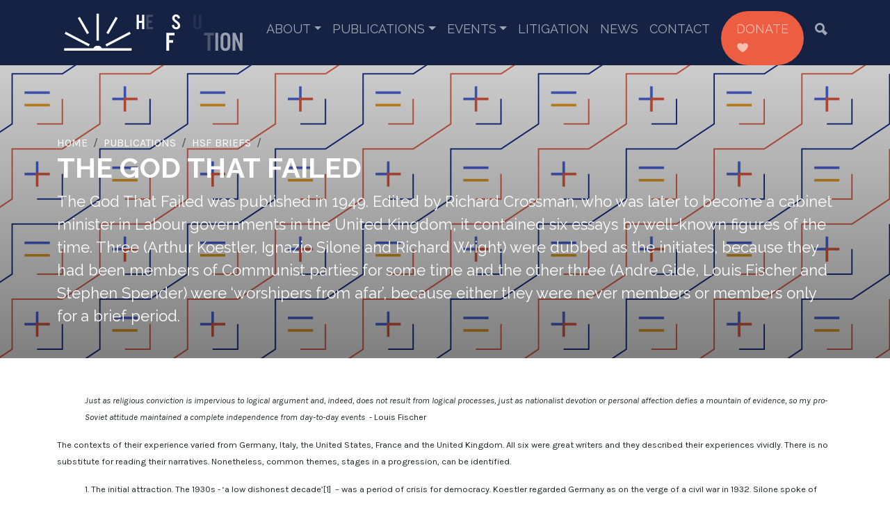

--- FILE ---
content_type: text/html;charset=utf-8
request_url: https://hsf.org.za/publications/hsf-briefs/the-god-that-failed
body_size: 9623
content:
<!DOCTYPE html>
<html xmlns="http://www.w3.org/1999/xhtml" lang="en" xml:lang="en">
<head><meta http-equiv="Content-Type" content="text/html; charset=UTF-8" />
	<meta charset="utf-8" />
	<title>THE GOD THAT FAILED — Helen Suzman Foundation</title><meta name="twitter:title" content="THE GOD THAT FAILED" /><meta property="og:site_name" content="Helen Suzman Foundation" /><meta property="og:title" content="THE GOD THAT FAILED" /><meta property="og:type" content="website" /><meta name="twitter:site" content="@HelenSuzmanFdn" /><meta property="og:article:publisher" content="https://www.facebook.com/helensuzmanfoundation" /><meta name="twitter:description" content="The God That Failed was published in 1949. Edited by Richard Crossman, who was later to become a cabinet minister in Labour governments in the United Kingdom, it contained six essays by well-known figures of the time. Three (Arthur Koestler, Ignazio Silone and Richard Wright) were dubbed as the initiates, because they had been members of Communist parties for some time and the other three (Andre Gide, Louis Fischer and Stephen Spender) were ‘worshipers from afar’, because either they were never members or members only for a brief period." /><meta name="twitter:url" content="https://hsf.org.za/publications/hsf-briefs/the-god-that-failed" /><meta property="og:description" content="The God That Failed was published in 1949. Edited by Richard Crossman, who was later to become a cabinet minister in Labour governments in the United Kingdom, it contained six essays by well-known figures of the time. Three (Arthur Koestler, Ignazio Silone and Richard Wright) were dubbed as the initiates, because they had been members of Communist parties for some time and the other three (Andre Gide, Louis Fischer and Stephen Spender) were ‘worshipers from afar’, because either they were never members or members only for a brief period." /><meta property="og:url" content="https://hsf.org.za/publications/hsf-briefs/the-god-that-failed" /><meta name="twitter:image" content="https://hsf.org.za/@@site-logo/HSF_Full_Logo_Black_Long.png" /><meta property="og:image" content="https://hsf.org.za/@@site-logo/HSF_Full_Logo_Black_Long.png" /><meta property="og:image:type" content="image/png" /><meta name="description" content="The God That Failed was published in 1949. Edited by Richard Crossman, who was later to become a cabinet minister in Labour governments in the United Kingdom, it contained six essays by well-known figures of the time. Three (Arthur Koestler, Ignazio Silone and Richard Wright) were dubbed as the initiates, because they had been members of Communist parties for some time and the other three (Andre Gide, Louis Fischer and Stephen Spender) were ‘worshipers from afar’, because either they were never members or members only for a brief period." /><meta name="DC.description" content="The God That Failed was published in 1949. Edited by Richard Crossman, who was later to become a cabinet minister in Labour governments in the United Kingdom, it contained six essays by well-known figures of the time. Three (Arthur Koestler, Ignazio Silone and Richard Wright) were dubbed as the initiates, because they had been members of Communist parties for some time and the other three (Andre Gide, Louis Fischer and Stephen Spender) were ‘worshipers from afar’, because either they were never members or members only for a brief period." /><meta name="keywords" content="Briefs, Governance" /><meta name="DC.subject" content="Briefs, Governance" /><meta name="DC.date.created" content="2015-11-11T10:14:40+00:00" /><meta name="DC.date.modified" content="2023-11-06T14:52:13+00:00" /><meta name="DC.type" content="News Item" /><meta name="DC.format" content="text/plain" /><meta name="DC.language" content="en-us" /><meta name="DC.date.valid_range" content="2015/11/11 - " /><meta name="viewport" content="width=device-width, initial-scale=1.0" /><meta name="generator" content="Plone - http://plone.com" />
	<link href="/++theme++hsfSkin/theme/css/bootstrap.min.css" rel="stylesheet" />
	<link href="/++theme++hsfSkin/theme/css/icofont.min.css" rel="stylesheet" />
	<link rel="stylesheet" href="https://cdn.jsdelivr.net/npm/bootstrap-icons@1.11.1/font/bootstrap-icons.css" />
	<link href="/++theme++hsfSkin/theme/css/owl.carousel.min.css" rel="stylesheet" />
	<link rel="preconnect" href="https://fonts.googleapis.com" />
	<link rel="preconnect" href="https://fonts.gstatic.com" crossorigin="" />
	<link href="https://fonts.googleapis.com/css2?family=Karla:ital,wght@0,400;0,700;1,400&amp;family=Raleway:wght@400;700;800&amp;display=swap" rel="stylesheet" />
	<link href="/++theme++hsfSkin/theme/css/custom.css" rel="stylesheet" />
	<link rel="icon" type="image/x-icon" href="/++theme++hsfSkin/theme/images/favicon.ico" />
	<meta name="twitter:card" content="summary_large_image" />
	<script src="/++theme++hsfSkin/theme/js/jquery-3.6.1.min.js"></script>
	<script type="text/javascript" src="https://platform-api.sharethis.com/js/sharethis.js#property=650abc487a79f400122d6555&amp;product=sop" async="async"></script>
	<script src="https://unpkg.com/@lottiefiles/lottie-player@latest/dist/lottie-player.js"></script>
	<!-- MailerLite Universal -->
    <script>
        (function(w,d,e,u,f,l,n){w[f]=w[f]||function(){(w[f].q=w[f].q||[])
        .push(arguments);},l=d.createElement(e),l.async=1,l.src=u,
        n=d.getElementsByTagName(e)[0],n.parentNode.insertBefore(l,n);})
        (window,document,'script','https://assets.mailerlite.com/js/universal.js','ml');
        ml('account', '223361');
    </script>
    <!-- End MailerLite Universal -->
</head>
<body class="generic frontend icons-off portaltype-news-item section-publications site-hsf.org.za subsection-hsf-briefs subsection-hsf-briefs-the-god-that-failed template-newsitem_view thumbs-on userrole-anonymous viewpermission-view"><div class="preloader">
        <lottie-player src="/++theme++hsfSkin/theme/videos/loading.json" background="transparent" speed="1" style="height: 100px; width: auto;" loop="" autoplay=""></lottie-player>
    </div><div id="navbar--container">
		<nav class="navbar navbar-expand-lg">
			<div class="container">
				<a class="navbar-brand" href="/"><lottie-player src="/++theme++hsfSkin/theme/videos/logo.json" background="transparent" speed="1" loop="" autoplay=""></lottie-player></a>
				<button class="navbar-toggler" type="button" data-bs-toggle="collapse" data-bs-target="#navbarSupportedContent" aria-controls="navbarSupportedContent" aria-expanded="false" aria-label="Toggle navigation">
					<span class="navbar-toggler-icon"></span>
				</button>
				<div class="collapse navbar-collapse" id="navbarSupportedContent">
					<ul class="navbar-nav ms-auto mb-2 mb-lg-0 d-none">
						<li class="about has_subtree"><a href="https://hsf.org.za/about" class="state-published" aria-haspopup="true">About</a><ul class="has_subtree dropdown"><li class="about-hsf"><a href="https://hsf.org.za/about/about-hsf" class="state-published">Our Mission</a></li><li class="about-helen-suzman"><a href="https://hsf.org.za/about/about-helen-suzman" class="state-published">Helen Suzman</a></li><li class="hsf-staff"><a href="https://hsf.org.za/about/hsf-staff" class="state-published">HSF Staff</a></li><li class="hsf-trustees"><a href="https://hsf.org.za/about/hsf-trustees" class="state-published">HSF Trustees</a></li><li class="hsf-patrons"><a href="https://hsf.org.za/about/hsf-patrons" class="state-published">HSF Patrons</a></li></ul></li><li class="publications has_subtree"><a href="https://hsf.org.za/publications" class="state-published" aria-haspopup="true">Publications</a><ul class="has_subtree dropdown"><li class="hsf-briefs"><a href="https://hsf.org.za/publications/hsf-briefs" class="state-published">HSF Briefs</a></li><li class="focus"><a href="https://hsf.org.za/publications/focus" class="state-published">Focus</a></li><li class="special-publications"><a href="https://hsf.org.za/publications/special-publications" class="state-published">Special Publications</a></li><li class="submissions"><a href="https://hsf.org.za/publications/submissions" class="state-published">Submissions</a></li><li class="articles"><a href="https://hsf.org.za/publications/articles" class="state-published">Articles</a></li><li class="letters"><a href="https://hsf.org.za/publications/letters" class="state-published">Letters</a></li><li class="annual-reports"><a href="https://hsf.org.za/publications/annual-reports" class="state-published">Annual Reports</a></li></ul></li><li class="events has_subtree"><a href="https://hsf.org.za/events" class="state-published" aria-haspopup="true">Events</a><ul class="has_subtree dropdown"><li class="justice-symposium-series"><a href="https://hsf.org.za/events/justice-symposium-series" class="state-published">Justice Symposium Series</a></li><li class="lectures"><a href="https://hsf.org.za/events/lectures" class="state-published">Lectures</a></li><li class="roundtable-series"><a href="https://hsf.org.za/events/roundtable-series" class="state-published">Roundtable Series</a></li><li class="speeches"><a href="https://hsf.org.za/events/speeches" class="state-published">Speeches</a></li></ul></li><li class="litigation"><a href="https://hsf.org.za/litigation" class="state-published">Litigation</a></li><li class="news"><a href="https://hsf.org.za/news" class="state-published">News</a></li><li class="contact-us"><a href="https://hsf.org.za/contact-us" class="state-published">Contact</a></li>
						<div class="nav-item donate--btn">
							<a class="nav-link" href="/donate">Donate <i class="icofont-heart"></i></a>
						</div>
						<div class="nav-item">
							<a class="nav-link" href="/search#b_start=0&amp;c2=effective&amp;reversed=on"><i class="icofont-ui-search"></i></a>
						</div>
					</ul>
				</div>
			</div>
		</nav>
	</div><div class="generic--hero">
        <div class="container">
            <div class="row">
                <div class="col generic--hero-content">
                    <div class="d-none generic--hero--image"><img alt="Briefs.png" class="image-richtext image-inline" data-linktype="image" data-scale="" data-val="b416f0b0f51f4c0691d7ee50184aa135" src="https://hsf.org.za/siteworkspace/patterns/briefs.png" title="Briefs.png" /></div>
                    <nav aria-label="breadcrumb"><ol class="breadcrumb mb-0">
      <li id="breadcrumbs-home">
        <a href="https://hsf.org.za">Home</a>
      </li>
      <li id="breadcrumbs-1">
        
          <a href="https://hsf.org.za/publications">Publications</a>
          
        
      </li>
      <li id="breadcrumbs-2">
        
          <a href="https://hsf.org.za/publications/hsf-briefs">HSF Briefs</a>
          
        
      </li>
      <li id="breadcrumbs-3">
        
          
          <span id="breadcrumbs-current">THE GOD THAT FAILED</span>
        
      </li>
    </ol></nav>                      
                    <h1 class="documentFirstHeading text-uppercase"><b>THE GOD THAT FAILED</b></h1>
                    <div class="generic--hero--details empty-hidden"></div>
                    <div class="documentDescription empty-hidden mb-4">The God That Failed was published in 1949. Edited by Richard Crossman, who was later to become a cabinet minister in Labour governments in the United Kingdom, it contained six essays by well-known figures of the time. Three (Arthur Koestler, Ignazio Silone and Richard Wright) were dubbed as the initiates, because they had been members of Communist parties for some time and the other three (Andre Gide, Louis Fischer and Stephen Spender) were ‘worshipers from afar’, because either they were never members or members only for a brief period.</div>
                </div>
            </div>
        </div>
        <span></span>
    </div><div id="content" class="pt-8 pb-8"><div class="container">
            <div class="row">
                <div class="col" id="content-core-container"><div class="leadImage text-center d-block d-lg-inline-block float-lg-end ms-lg-2 mb-2"></div><div id="content-core">
            

  <div id="parent-fieldname-text" class=""><p style="margin-left: 40px;">
<span style="font-size: 12.8px; line-height: 1.5em;"><em>Just as religious conviction is impervious to logical argument and, indeed, does not result from logical processes, just as nationalist devotion or personal affection defies a mountain of evidence, so my pro-Soviet attitude maintained a complete independence from day-to-day events</em>  - Louis Fischer</span></p>
<p>
<span style="font-size: 12.8px; line-height: 1.5em;">The contexts of their experience varied from Germany, Italy, the United States, France and the United Kingdom. All six were great writers and they described their experiences vividly. There is no substitute for reading their narratives. Nonetheless, common themes, stages in a progression, can be identified.</span></p>
<p style="margin-left: 40px;">
<span style="font-size: 12.8px; line-height: 1.5em;">1.</span><span class="Apple-tab-span" style="font-size: 12.8px; line-height: 1.5em; white-space: pre;"> </span><span style="font-size: 12.8px; line-height: 1.5em;">The initial attraction. The 1930s - ‘a low dishonest decade’[1]  – was a period of crisis for democracy. Koestler regarded Germany as on the verge of a civil war in 1932. Silone spoke of peasant distrust of the state, always standing for swindling, intrigue and privilege. Wright believed that in the realm of revolutionary expression, black experience could find a home, a functioning value and a role. Gide felt the regime under which he lived did not protect men from grievous abuses. Fischer preferred fresh sweeping winds to stale stagnant air, and well-intentioned pioneers to proven failures. Spender took the view that that liberal could no longer support unrestricted freedom for both employers and workers. Both should base their conception of freedom on social justice restricting exploitation. All regarded communism as the right response to the conditions in which they found themselves. They were willing to sacrifice ‘bourgeois liberties’ in order to defeat a growing fascism.</span></p>
<p style="margin-left: 40px;">
<span style="font-size: 12.8px; line-height: 1.5em;">2.</span><span class="Apple-tab-span" style="font-size: 12.8px; line-height: 1.5em; white-space: pre;"> </span><span style="font-size: 12.8px; line-height: 1.5em;">The sacrifice. For people in a state of extreme tension, Crossman observed that ‘the emotional appeal of communism lay precisely in the sacrifices – both material and spiritual – which it demanded of the convert’. The sacrifice was particularly demanding for brilliant intellectuals for two reasons: first, because of their power of observation which had to be subordinated to the party line, and secondly, because communist parties, although they needed intellectuals, mistrusted them. The sacrifice was often accompanied by emotional exaltation. Thus Koestler:</span></p>
<p style="margin-left: 80px;">
<em><span style="font-size: 12.8px; line-height: 1.5em;">To say that one had “seen the light” is a poor description of the mental rapture that only a convert knows. The new light seems to pour from all directions across the skull; the whole universe falls into pattern like the stray pieces of a jigsaw puzzle assembled by magic in one stroke.</span></em></p>
<p style="margin-left: 40px;">
<span style="font-size: 12.8px; line-height: 1.5em;">3.</span><span class="Apple-tab-span" style="font-size: 12.8px; line-height: 1.5em; white-space: pre;"> </span><span style="font-size: 12.8px; line-height: 1.5em;">The mounting doubts and the internal struggle. Doubts arose because of the gap between inner acceptance and external fact. For Koestler and Gide, visits to the Soviet Union - the fatherland of communism – raised the issues of inequality, dull conformity and grotesque Russian views of the outside world. When an English communist protested that a proposal in the Communist International in Silone’s presence would be a lie, he was met with loud laughter. Wrote Silone:</span></p>
<p style="margin-left: 80px;">
<em><span style="font-size: 12.8px; line-height: 1.5em;">In my memory, the storm of laughter aroused by that short, almost childishly simple little expression outweighs all the long, heavy oppressive speeches I hears during sittings of the Communist International, and has become a kind of symbol for me.</span></em></p>
<p style="margin-left: 40px;">
<span style="font-size: 12.8px; line-height: 1.5em;">The subordination of the International Brigade, formed to defend the Spanish republic against Franco, to Soviet interests, the Russian mass purges of 1937 and the Nazi-Soviet pact of 1939 all strained belief. Worst of all, Wright witnessed the internal trial of a communist in Chicago. When the man was given his chance to speak:</span></p>
<p style="margin-left: 80px;">
<em><span style="font-size: 12.8px; line-height: 1.5em;">“Comrades,” he said in a low charged voice. “I’m guilty of all the charges, all of them.” His voice broke in a sob. No one prodded him. No one threatened him. He was free to go out of the hall and never see another communist. But he did not want to. He could not. The vision of a communal world had sunk down into his soul, and it would never leave him until life left him.</span></em></p>
<p style="margin-left: 40px;">
<span style="font-size: 12.8px; line-height: 1.5em;">4.</span><span class="Apple-tab-span" style="font-size: 12.8px; line-height: 1.5em; white-space: pre;"> </span><span style="font-size: 12.8px; line-height: 1.5em;">The crises and their aftermath. By 1949, every author had broken with communism.  Koestler did it in a 1938 speech with three sentences anathema to communists:  </span></p>
<p style="margin-left: 80px;">
<em><span style="font-size: 12.8px; line-height: 1.5em;">No movement, party or person can claim the privilege of infallibility. Appeasing the enemy is as foolish as persecuting the friend who pursues your own aim by a different road. A harmful truth is better than a useful lie.</span></em></p>
<p style="margin-left: 40px;">
<span style="font-size: 12.8px; line-height: 1.5em;">Silone left the Communist Party as early as 1930. For Wright, the moment came during the May Day parade of 1936:</span></p>
<p style="margin-left: 80px;">
<em><span style="font-size: 12.8px; line-height: 1.5em;">I sat upon a bench. I was not thinking; I could not think. But an objectivity of vision was </span><span style="font-size: 12.8px; line-height: 1.5em;">being born within me. A surging sweep of many odds and ends came together and formed an attitude, a perspective. “They’re blind,” I said to myself. “Their enemies have blinded them with too much oppression.”</span></em></p>
<p style="margin-left: 40px;">
<span style="font-size: 12.8px; line-height: 1.5em;">For the worshippers from afar, the break was easier. Gide, who never abandoned his individualism, thinking that communism was the highest expression of it, simply shed his illusions following his Soviet visit. Fischer observed:</span></p>
<p style="margin-left: 80px;">
<em><span style="font-size: 12.8px; line-height: 1.5em;">I have not changed my attitude to the dangers of excessive power. But now I realize that Bolshevism is not the way out because it is itself the world’s biggest agglomeration of power over man.</span></em></p>
<p style="margin-left: 40px;">
<span style="font-size: 12.8px; line-height: 1.5em;">Spender concluded:</span></p>
<p style="margin-left: 80px;">
<em><span style="font-size: 12.8px; line-height: 1.5em;">I believe that the only solution of the world’s problem is: for the peoples and nations who love liberty to lead a movement throughout the world to improve the conditions of people who care more for bread than for freedom; thus raising them to a level of existence where they can care for freedom.</span></em></p>
<p style="margin-left: 40px;">
<span style="font-size: 12.8px; line-height: 1.5em;">Crossman declared that the contributors to the book were not in the least interested in swelling the flood of anti-communist propaganda. The book went much deeper as a study of a state of mind. It is relevant to our time and place.</span></p>
<p>
	 </p>
<p>
<em><span style="font-size: 12.8px; line-height: 1.5em;">Charles Simkins</span><br />
<span style="font-size: 12.8px; line-height: 1.5em;">Senior Researcher</span><br />
<span style="font-size: 12.8px; line-height: 1.5em;">charles@hsf.org.za</span></em></p>
<p>
	 </p>
<p>
<span style="font-size:10px;"><strong>Sources:</strong><br />
<span style="line-height: 1.5em;">[1] W H Auden’s phrase</span></span></p>
<div>
	 </div>
<div>
	 </div>
<div>
	 </div>
<div>
	 </div>
<div>
	 </div>
<div>
	 </div></div>


          </div></div>
            </div>
        </div></div><div id="footer"><div class="container pt-8 pb-8">
			<div class="row">
				<div class="col d-block d-lg-flex flex-row">
					<section class="d-none d-lg-block">
						<h5>About</h5>
						<div class="links">
							<a href="/about/about-hsf">Our Mission</a>
							<a href="/about/about-helen-suzman">Helen Suzman</a>
							<a href="/about/hsf-staff">HSF Staff</a>
							<a href="/about/hsf-trustees">HSF Trustees</a>
							<a href="/about/hsf-patrons">HSF Patrons</a>
							<a href="/about/employment-opportunities">Employment Opportunities</a>
						</div>
					</section>
					<section class="d-none d-lg-block">
						<h5>Themes</h5>
						<div class="links" style="max-width: 240px;">
							<a href="/themes/search-by-theme#b_start=0&amp;c4=Fighting Corruption&amp;c4=Briefs">Fighting Corruption</a>
							<a href="/themes/search-by-theme#b_start=0&amp;c4=Strengthening the Judicial System&amp;c4=Briefs">Strengthening the Judicial System</a>
							<a href="/themes/search-by-theme#b_start=0&amp;c4=Building Democratic Institutions&amp;c4=Briefs">Building Democratic Institutions</a>
							<a href="/themes/search-by-theme#b_start=0&amp;c4=Upholding Rule of Law&amp;c4=Briefs">Upholding Rule of Law</a>
							<a href="/themes/search-by-theme#b_start=0&amp;c4=Promoting Constitutional Democracy&amp;c4=Briefs">Promoting Constitutional Democracy</a>
							<a href="/themes/search-by-theme#b_start=0&amp;c4=Protecting Human Rights&amp;c4=Briefs">Protecting Human Rights</a>
							<a href="/themes/search-by-theme#b_start=0&amp;c4=Securing Accountability&amp;c4=Briefs">Securing Accountability</a>
							<a href="/themes/search-by-theme#b_start=0&amp;c4=Fostering deliberative%2C reasoned decision-making&amp;c4=Briefs">Fostering deliberative, reasoned decision-making</a>
							<a href="/themes/search-by-theme#b_start=0&amp;c4=Facilitating public participation&amp;c4=Briefs">Facilitating public participation</a>
						</div>
					</section>
					<section class="d-none d-lg-block">
						<h5>Publications</h5>
						<div class="links">
							<a href="/publications/hsf-briefs">HSF Briefs</a>
							<a href="/publications/focus">Focus</a>
							<a href="/publications/special-publications">Special Publications</a>
							<a href="/publications/submissions">Submissions</a>
							<a href="/publications/articles">Articles</a>
							<a href="/publications/letters">Letters</a>
						</div>
						<h5 class="mt-4">Events</h5>
						<div class="links">
							<a href="/publications/roundtable-series">Roundtable Series</a>
							<a href="/publications/lectures">Lectures</a>
							<a href="/publications/justice-symposium-series">Justice Symposium Series</a>
							<a href="/publications/speeches">Speeches</a>
						</div>
					</section>
					<section class="d-none d-lg-block">
						<h5>Litigation</h5>
						<div class="links">
							<a href="/litigation">All cases</a>
						</div>
					</section>
					<section class="d-none d-lg-block">
						<h5>News</h5>
						<div class="links">
							<a href="/news/news-search#b_start=0&amp;c3=Media Statements">Media Statements</a>
							<a href="/news/news-search#b_start=0&amp;c3=Newsletters">HSF Articles</a>
							<a href="/news/news-search#b_start=0&amp;c3=HSF Articles">Newsletters</a>
						</div>
						<h5 class="mt-4">Quick Links</h5>
						<div class="links">
							<a href="/contact-us">Contact us</a>
							<a class="ml-onclick-form" href="javascript:void(0)" onclick="ml('show', 'GUwxsw', true)">Join our mailing list</a>
							<a href="/terms-conditions">Terms &amp; Conditions</a>
							<a href="/privacy-policy">Privacy Policy</a>
							<a href="/paia-manual">PAIA Manual</a>
							<p class="footer-social">
								<a href="https://www.facebook.com/helensuzmanfoundation" target="_blank"><i class="icofont-facebook"></i></a>
								<a href="https://www.youtube.com/@helensuzmanfoundation6762" target="_blank"><i class="icofont-youtube-play"></i></a>
								<a href="https://twitter.com/HelenSuzmanFdn" target="_blank"><i class="bi bi-twitter-x"></i></a>
							</p>
						</div>
					</section>
					<section class="ms-auto me-0 text-center">
						<a href="/donate" class="donate-btn d-block d-lg-inline-block">Donate <i class="icofont-heart"></i></a>
					</section>
				</div>
			</div>
		</div></div><div id="copyright" class="text-center pt-2 pb-2">
		©<script>document.write(new Date().getFullYear());</script> Helen Suzman Foundation
	</div><div class="belowfooter text-center pb-3 pt-2">
		<a class="juizi-web" href="https://juizi.com" target="_blank"><img style="width: 150px; height: auto;" src="/++theme++hsfSkin/theme/images/juizi.svg" /></a>
	</div><script src="/++theme++hsfSkin/theme/js/popper.min.js"></script><script src="/++theme++hsfSkin/theme/js/owl.carousel.min.js"></script><script src="/++theme++hsfSkin/theme/js/bootstrap.min.js"></script><script src="/++theme++hsfSkin/theme/js/nav.js"></script><script>
		$(document).ready(function() {
			$('.generic--hero').each(function(i) {
                src = $(this).find('.generic--hero--image img').attr('src');
                /*atat = src.indexOf('@@images');
                $(this).attr('src', src.substring(0, atat) + '@@images/image');*/
            	$(this).css('backgroundImage','url('+src+')');
            });
            $('ol.breadcrumb li').addClass('breadcrumb-item');
            $('#breadcrumbs-current').addClass('active d-none');
            $('.newsImage').each(function(i) {
                src = $(this).attr('src');
                atat = src.indexOf('@@images');
                $(this).attr('src', src.substring(0, atat) + '@@images/image/preview');
                $(this).removeAttr('height').removeAttr('width');
            });
            $( ".image-responsive" ).addClass('img-fluid');
            $( ".pagination ul" ).addClass( "pagination" );
            $( ".pagination li" ).addClass( "page-item" );
            $( ".pagination li > *" ).addClass( "page-link" );
            $( ".template-listing_view a.contenttype-file" ).each(function(i) {
                href = $(this).attr('href');
                $(this).attr('href', href.substring(0,href.length - 5)).attr( "target", "_blank" );
            });
            $('p').filter(function(){
                var $childrens = $(this).children();
                return ($childrens.length == 1 
                        && $childrens.is('a') 
                        && $(this).text() == $childrens.text());
            }).addClass('solo');
            $('p.solo a').addClass('darkblue-btn');
            $('.subsection-hsf-staff p.solo a').removeClass('darkblue-btn');
            var metaWords = $("meta[name='keywords']").attr("content")
            if (metaWords != undefined) {
                metaWords = metaWords.toLowerCase();
                if (metaWords.indexOf("no-blurb") != -1) {
                    $(".documentDescription").addClass("d-none");
                    blurb = $(".documentDescription").text();
                    $( "#parent-fieldname-text" ).prepend( "<p>"+blurb+"</p>" );
                }
                if (metaWords.indexOf("template-chapters") != -1) {
                    $('body').addClass('chapters');
                    $('.leadImage').removeClass().addClass('col text-center order-2').unwrap();
                    $('#content-core').addClass('col-12 col-lg-9 order-1 mb-3');
                }
                if (metaWords.indexOf("template-accordion") != -1) {
                    $('body').addClass('accordion');
                    $( ".accordion-item" ).each(function(i) {
                        var str = $(this).find('h2.accordion-header button').text();
                        var str = str.replace(/\s+/g, '').toLowerCase();
                        $(this).find('.accordion-header button').attr('data-bs-target','#'+str);
                        $(this).find('.accordion-header button').attr('aria-controls',str);
                        $(this).find('.accordion-collapse').attr('id',str);
                        $(this).find('.accordion-icon img').attr('src','++theme++hsfSkin/theme/icons/'+str+'-color.png')
                    });
                    $('.accordion-icon img').on('error', function() {
                        this.src = '++theme++hsfSkin/theme/icons/generic.png';
                    });
                }
                if (metaWords.indexOf("template-newsletter") != -1) {
                    $( "body" ).addClass( "newsletter" );
                }
                if (metaWords.indexOf("video") != -1) {
                    $( "body" ).addClass( "video" );
                }
            }
            /*Forms*/
            $( "table" ).addClass('table table-responsive table-striped');
            $( ".field" ).addClass( "mb-3" );
            $( ".field label" ).addClass( "form-label" );
            $( ".field input" ).addClass( "form-control" );
            $( ".field textarea" ).addClass( "form-control" );
            $( ".formControls input" ).addClass( "coral-btn m-auto" );
            $( ".formControls" ).addClass('text-center');
            $( ".field.error .fieldErrorBox" ).addClass( "alert alert-danger" );
            $( ".single-checkbox-bool-widget" ).removeClass( "form-control" ).addClass("form-check-input");
            $( ".radio-widget" ).removeClass( "form-control" ).addClass("form-check-input");
            $( ".radio-widget" ).closest('span.option').addClass("d-block form-check-input-option");
            $( ".radio-widget" ).closest('div').addClass("radio-widget-wrapper");
            $(".fieldErrorBox div.error").text(function () {
                return $(this).text().replace("Required input is missing.", "Please complete this field before submitting."); 
            });
            $('iframe[src*="youtube"]').wrap( "<div class='video-container'></div>" );
            $('a[href$=".pdf/view"]').each(function(i) {
                href = $(this).attr('href');
                $(this).attr('href', href.substring(0,href.length - 5));
                href = $(this).attr('href');
                $(this).attr('target','blank');
            });
		});
		$(window).on('load', function () {
            $('.preloader').fadeOut('slow');
        });
	</script></body>
</html>

--- FILE ---
content_type: image/svg+xml
request_url: https://hsf.org.za/++theme++hsfSkin/theme/images/juizi.svg
body_size: 8791
content:
<?xml version="1.0" encoding="UTF-8" standalone="no"?>
<!DOCTYPE svg PUBLIC "-//W3C//DTD SVG 1.1//EN" "http://www.w3.org/Graphics/SVG/1.1/DTD/svg11.dtd">
<svg width="100%" height="100%" viewBox="0 0 1920 534" version="1.1" xmlns="http://www.w3.org/2000/svg" xmlns:xlink="http://www.w3.org/1999/xlink" xml:space="preserve" xmlns:serif="http://www.serif.com/" style="fill-rule:evenodd;clip-rule:evenodd;stroke-linejoin:round;stroke-miterlimit:2;">
    <g id="Layer-1" serif:id="Layer 1">
        <g transform="matrix(1,0,0,1,110.532,282.171)">
            <path d="M0,-272.907C-0.446,-266.308 -0.776,-259.156 -0.994,-251.458C-1.217,-243.755 -1.437,-235.834 -1.655,-227.698C-1.878,-219.557 -1.985,-211.416 -1.985,-203.277L-1.985,-163.348C-1.985,-156.967 -1.933,-150.257 -1.82,-143.218C-1.712,-136.176 -1.602,-129.301 -1.49,-122.595C-1.382,-115.881 -1.272,-109.612 -1.159,-103.784C-1.049,-97.954 -0.994,-93.059 -0.994,-89.099C-0.994,-75.901 -2.316,-63.855 -4.962,-52.965C-7.608,-42.075 -11.964,-32.67 -18.027,-24.751C-24.093,-16.831 -32.196,-10.725 -42.335,-6.436C-52.479,-2.146 -65.046,0 -80.039,0L-83.842,0C-85.274,0 -86.871,-0.115 -88.636,-0.331L-92.606,-12.54L-91.612,-14.52C-89.407,-13.862 -86.538,-13.531 -83.016,-13.531C-67.139,-13.531 -56.282,-19.965 -50.439,-32.835C-44.598,-45.705 -41.674,-65.777 -41.674,-93.059L-41.674,-179.848C-41.674,-187.325 -41.729,-195.136 -41.839,-203.277C-41.952,-211.416 -42.17,-219.557 -42.5,-227.698C-42.831,-235.834 -43.161,-243.755 -43.492,-251.458C-43.822,-259.156 -44.21,-266.308 -44.651,-272.907C-40.903,-272.684 -37.156,-272.521 -33.406,-272.411C-29.658,-272.299 -25.913,-272.246 -22.16,-272.246C-18.635,-272.246 -14.998,-272.299 -11.245,-272.411C-7.5,-272.521 -3.753,-272.684 0,-272.907" style="fill:white;fill-rule:nonzero;"/>
        </g>
        <g transform="matrix(1,0,0,1,644.988,239.931)">
            <path d="M0,-230.667C-1.107,-215.704 -1.983,-198.215 -2.646,-178.198C-3.307,-158.176 -3.637,-133.535 -3.637,-104.28C-3.637,-92.399 -4.579,-81.674 -6.449,-72.103C-8.324,-62.535 -10.805,-54.229 -13.891,-47.19C-20.505,-32.67 -30.542,-21.172 -43.987,-12.705C-57.438,-4.239 -75.19,0 -97.235,0C-113.555,0 -127.777,-1.708 -139.898,-5.115C-152.027,-8.524 -162.058,-14.024 -169.994,-21.615C-177.932,-29.205 -183.886,-38.991 -187.856,-50.985C-191.824,-62.974 -193.809,-77.436 -193.809,-94.379C-193.809,-104.718 -193.644,-114.839 -193.311,-124.738C-192.98,-134.639 -192.815,-143.766 -192.815,-152.127C-192.815,-170.387 -192.98,-185.623 -193.311,-197.832C-193.644,-210.041 -194.139,-220.984 -194.8,-230.667C-191.053,-230.444 -187.358,-230.281 -183.72,-230.171C-180.083,-230.059 -176.393,-230.006 -172.64,-230.006C-168.895,-230.006 -164.925,-230.059 -160.734,-230.171C-156.548,-230.281 -152.25,-230.444 -147.836,-230.667C-149.381,-217.905 -150.595,-201.184 -151.474,-180.509C-152.358,-159.825 -152.798,-137.387 -152.798,-113.189C-152.798,-99.328 -152.135,-86.676 -150.813,-75.24C-149.491,-63.797 -146.627,-53.954 -142.214,-45.705C-137.805,-37.454 -131.414,-31.073 -123.033,-26.564C-114.654,-22.053 -103.411,-19.8 -89.297,-19.8C-72.544,-19.8 -59.589,-23.482 -50.436,-30.855C-41.289,-38.222 -34.51,-48.396 -30.096,-61.379C-27.673,-68.639 -26.183,-76.56 -25.632,-85.139C-25.084,-93.718 -24.804,-103.288 -24.804,-113.848C-24.804,-137.826 -25.192,-159.883 -25.963,-180.013C-26.736,-200.143 -27.78,-217.023 -29.105,-230.667C-26.018,-230.444 -23.264,-230.281 -20.836,-230.171C-18.413,-230.059 -16.205,-230.006 -14.222,-230.006C-12.459,-230.006 -10.251,-230.059 -7.605,-230.171C-4.959,-230.281 -2.428,-230.444 0,-230.667" style="fill:white;fill-rule:nonzero;"/>
        </g>
        <g transform="matrix(1,0,0,1,1026.98,9.2635)">
            <path d="M0,225.718C-3.755,225.495 -7.44,225.33 -11.085,225.222C-14.72,225.11 -18.415,225.057 -22.16,225.057C-25.915,225.057 -29.66,225.11 -33.406,225.222C-37.161,225.33 -40.906,225.495 -44.651,225.718C-44.21,219.116 -43.82,211.584 -43.489,203.112C-43.159,194.646 -42.888,185.954 -42.668,177.042C-42.448,168.132 -42.288,159.28 -42.167,150.478C-42.057,141.681 -42.007,133.54 -42.007,126.06L-42.007,93.06C-42.007,85.582 -42.057,77.771 -42.167,69.63C-42.288,61.492 -42.448,53.351 -42.668,45.21C-42.888,37.073 -43.159,29.153 -43.489,21.45C-43.82,13.752 -44.21,6.599 -44.651,0C-40.906,0.223 -37.161,0.386 -33.406,0.496C-29.66,0.609 -25.915,0.661 -22.16,0.661C-18.415,0.661 -14.72,0.609 -11.085,0.496C-7.44,0.386 -3.755,0.223 0,0C-0.441,6.599 -0.831,13.752 -1.162,21.45C-1.492,29.153 -1.772,37.073 -1.983,45.21C-2.203,53.351 -2.373,61.492 -2.483,69.63C-2.594,77.771 -2.644,85.582 -2.644,93.06L-2.644,126.06C-2.644,133.32 -2.594,141.403 -2.483,150.313C-2.373,159.222 -2.203,168.132 -1.983,177.042C-1.772,185.954 -1.492,194.646 -1.162,203.112C-0.831,211.584 -0.441,219.116 0,225.718" style="fill:white;fill-rule:nonzero;"/>
        </g>
        <g transform="matrix(1,0,0,1,1537.3,9.2635)">
            <path d="M0,225.718C-7.721,225.495 -16.427,225.33 -26.126,225.222C-35.829,225.11 -45.587,225.005 -55.396,224.892C-65.209,224.784 -74.637,224.727 -83.674,224.727L-106.495,224.727C-122.367,224.727 -137.638,224.784 -152.298,224.892C-166.968,225.005 -180.576,225.275 -193.143,225.718L-193.804,217.136C-185.868,206.362 -177.547,194.863 -168.835,182.652C-160.128,170.443 -151.421,158.068 -142.709,145.529C-134.003,132.989 -125.461,120.562 -117.075,108.238C-108.698,95.921 -100.817,84.15 -93.427,72.93C-86.047,61.71 -79.373,51.481 -73.42,42.241C-67.467,33 -62.505,25.08 -58.54,18.481C-61.844,18.263 -65.76,18.15 -70.281,18.15L-84.665,18.15C-89.517,18.15 -95.966,18.263 -104.012,18.481C-112.063,18.701 -120.499,19.031 -129.316,19.469C-138.133,19.913 -146.57,20.461 -154.616,21.119C-162.667,21.78 -169.115,22.441 -173.962,23.099C-173.747,19.585 -173.632,17.051 -173.632,15.509L-173.632,7.756C-173.632,6.327 -173.747,3.743 -173.962,0C-168.455,0 -161.781,0.058 -153.955,0.166C-146.129,0.278 -137.583,0.386 -128.32,0.496C-119.062,0.609 -109.364,0.716 -99.215,0.827C-89.076,0.939 -78.933,0.989 -68.789,0.989C-61.959,0.989 -55.18,0.939 -48.451,0.827C-41.727,0.716 -35.388,0.609 -29.435,0.496C-23.482,0.386 -18.135,0.278 -13.393,0.166C-8.652,0.058 -4.742,0 -1.652,0L-0.661,8.58C-5.072,14.302 -10.805,22.111 -17.859,32.009C-24.919,41.91 -32.69,52.913 -41.176,65.009C-49.663,77.111 -58.485,89.873 -67.632,103.289C-76.785,116.709 -85.657,129.802 -94.258,142.557C-102.855,155.32 -110.741,167.201 -117.906,178.198C-125.07,189.201 -130.969,198.441 -135.6,205.919C-131.629,206.139 -127.494,206.304 -123.198,206.412C-118.897,206.527 -113.885,206.577 -108.147,206.577C-99.551,206.577 -90.403,206.469 -80.695,206.246C-70.997,206.031 -61.349,205.643 -51.756,205.092C-42.167,204.547 -32.905,203.938 -23.978,203.277C-15.046,202.617 -7.055,201.848 0,200.967C-0.22,204.266 -0.331,206.855 -0.331,208.722L-0.331,218.293C-0.331,220.163 -0.22,222.639 0,225.718" style="fill:white;fill-rule:nonzero;"/>
        </g>
        <g transform="matrix(1,0,0,1,1902.75,9.2635)">
            <path d="M0,225.718C-3.75,225.495 -7.44,225.33 -11.08,225.222C-14.715,225.11 -18.41,225.057 -22.155,225.057C-25.91,225.057 -29.655,225.11 -33.401,225.222C-37.156,225.33 -40.901,225.495 -44.646,225.718C-44.21,219.116 -43.82,211.584 -43.489,203.112C-43.159,194.646 -42.883,185.954 -42.663,177.042C-42.448,168.132 -42.283,159.28 -42.167,150.478C-42.057,141.681 -42.002,133.54 -42.002,126.06L-42.002,93.06C-42.002,85.582 -42.057,77.771 -42.167,69.63C-42.283,61.492 -42.448,53.351 -42.663,45.21C-42.883,37.073 -43.159,29.153 -43.489,21.45C-43.82,13.752 -44.21,6.599 -44.646,0C-40.901,0.223 -37.156,0.386 -33.401,0.496C-29.655,0.609 -25.91,0.661 -22.155,0.661C-18.41,0.661 -14.715,0.609 -11.08,0.496C-7.44,0.386 -3.75,0.223 0,0C-0.441,6.599 -0.826,13.752 -1.157,21.45C-1.487,29.153 -1.767,37.073 -1.983,45.21C-2.203,53.351 -2.368,61.492 -2.478,69.63C-2.594,77.771 -2.644,85.582 -2.644,93.06L-2.644,126.06C-2.644,133.32 -2.594,141.403 -2.478,150.313C-2.368,159.222 -2.203,168.132 -1.983,177.042C-1.767,185.954 -1.487,194.646 -1.157,203.112C-0.826,211.584 -0.441,219.116 0,225.718" style="fill:white;fill-rule:nonzero;"/>
        </g>
        <g transform="matrix(-1,0,0,1,1920.68,325.123)">
            <rect x="7.74" y="6.667" width="1905.19" height="195.309" style="fill:white;"/>
        </g>
        <text x="43.09px" y="481.676px" style="font-family:'Roboto-Light', 'Roboto';font-weight:300;font-size:140.427px;">W<tspan x="175.299px 261.5px 353.872px 443.364px 485.064px 575.242px 661.442px 750.934px 797.47px 929.68px 1031.03px 1121.01px 1211.18px 1316.86px 1363.39px 1470.3px 1558.35px 1651.27px 1694.96px 1800.98px " y="481.676px 481.676px 481.676px 481.676px 481.676px 481.676px 481.676px 481.676px 481.676px 481.676px 481.676px 481.676px 481.676px 481.676px 481.676px 481.676px 481.676px 481.676px 481.676px 481.676px ">EBSITES WORTH HAVING</tspan></text>
    </g>
</svg>
